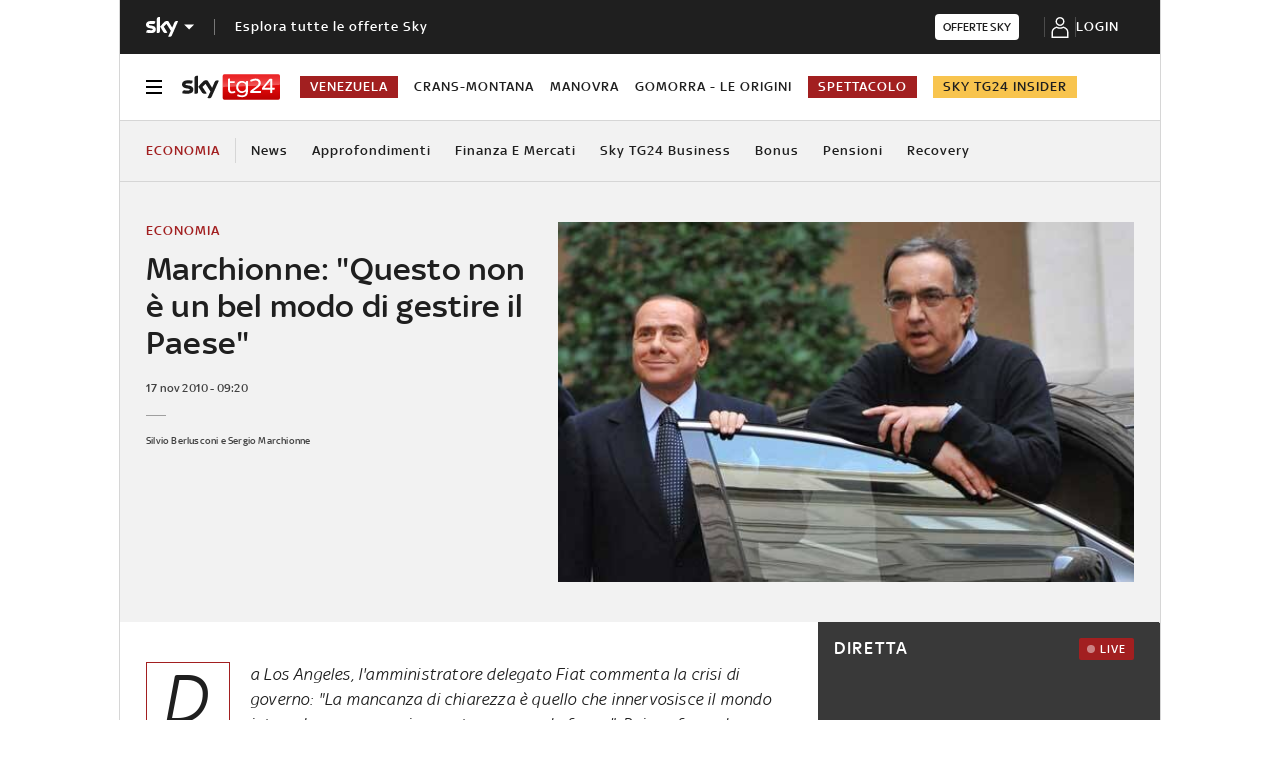

--- FILE ---
content_type: application/x-javascript;charset=utf-8
request_url: https://smetrics.sky.it/id?d_visid_ver=5.5.0&d_fieldgroup=A&mcorgid=1A124673527853290A490D45%40AdobeOrg&mid=47156006663111685152170353113830639482&ts=1769765065214
body_size: -37
content:
{"mid":"47156006663111685152170353113830639482"}